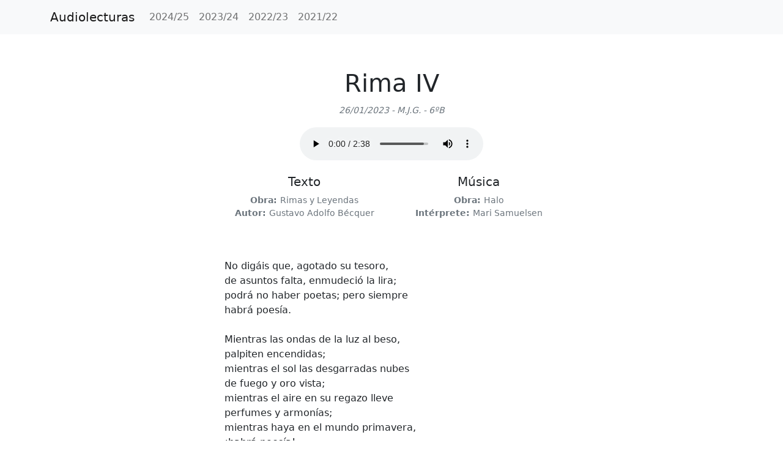

--- FILE ---
content_type: text/html; charset=UTF-8
request_url: https://recursosdidacticos.es/audiolecturas/audiolectura.php?id=52
body_size: 2161
content:
<!doctype html>
<html lang="es">

<head>
  <meta charset="ISO-8859-1">
  <meta name="viewport" content="width=device-width, initial-scale=1">
  <meta name="description" content="Proyecto para la mejora de la completencia lectora del CEIP Ferroviario de Ciuad Real.">
  <meta name="author" content="Sergio Abad">
  <meta name="robots" content="index, follow">
  <meta name="keywords" content="Audiolectura, lectura, Educación Primaria, Educación Secundaria, ESO, competencia lectora, fluidez lectora, literatura, textos, poesía" />
  <meta property="og:type" content="Audiolecturas" />
  <meta property="og:title" content="Audiolectura: Rima IV." />
  <meta property="og:description" content="Proyecto para la mejora de la completencia lectora del CEIP Ferroviario de Ciuad Real." />

  <title>Audiolectura: Rima IV, de Gustavo Adolfo Bécquer</title>

  <!-- Bootstrap core CSS -->
  <link href="https://cdn.jsdelivr.net/npm/bootstrap@5.2.2/dist/css/bootstrap.min.css" rel="stylesheet">
  <link href="https://getbootstrap.com/docs/5.2/assets/css/docs.css" rel="stylesheet">
  <script src="https://cdn.jsdelivr.net/npm/bootstrap@5.2.2/dist/js/bootstrap.bundle.min.js"></script>
  <style>
    .card {
      border: 0;
    }
  </style>
</head>

<body>
  <header>
    <nav class="navbar navbar-expand-lg bg-light">
  <div class="container">
    <a class="navbar-brand" href="index.php">Audiolecturas</a>
    <button class="navbar-toggler" type="button" data-bs-toggle="collapse" data-bs-target="#navbarNav" aria-controls="navbarNav" aria-expanded="false" aria-label="Toggle navigation">
      <span class="navbar-toggler-icon"></span>
    </button>
    <div class="collapse navbar-collapse" id="navbarNav">
      <ul class="navbar-nav">
        <li class="nav-item">
          <a class="nav-link" href="2425.php">2024/25</a>
        </li>
        <li class="nav-item">
          <a class="nav-link" href="2324.php">2023/24</a>
        </li>
        <li class="nav-item">
          <a class="nav-link" href="2223.php">2022/23</a>
        </li>
        <li class="nav-item">
          <a class="nav-link" href="2122.php">2021/22</a>
        </li>
      </ul>
    </div>
  </div>
</nav>
  </header>
  <main>
    <section class="text-center container">
      <div class="row py-lg-5">
        <div class="col-lg-6 col-md-8 mx-auto">
          <h1 class="fw-light mt-2"><b>Rima IV</b></h1>
          <p class="text-secondary"><small><i>26/01/2023 - M.J.G. - 6ºB</i></small></p>
          <audio controls='' id='audio' preload='auto' tabindex='0' type='audio/mpeg'>
            <source src='https://www.googleapis.com/drive/v3/files/12Vc73MMpZB9TLXhk9CawcEfw2wVOMlbr?alt=media&key=AIzaSyAFo-lj2aC61HaWIVAi6idcJPzGShmYMaM' type='audio/mp3' />
            Hola, tu navegador no está actualizado y no puede mostrar este contenido.
          </audio>
          <div class="row">
            <div class="col-sm-6">
              <div class="card text-center">
                <div class="card-body">
                  <h5 class="card-title">Texto</h5>
                  <p class="card-text small text-muted">
                    <strong>Obra: </strong>Rimas y Leyendas</br>                    <strong>Autor: </strong>Gustavo Adolfo Bécquer                  </p>
                </div>
              </div>
            </div>
            <div class="col-sm-6">
              <div class="card text-center">
                <div class="card-body">
                  <h5 class="card-title">M&uacute;sica</h5>
                  <p class="card-text small text-muted">
                    <strong>Obra: </strong>Halo</br>                                        <strong>Int&eacute;rprete: </strong>Mari Samuelsen                  </p>
                </div>
              </div>
            </div>
          </div>
        </div>
      </div>
    </section>
    <section class="text-justify container">
      <div class="row">
        <div class="col-lg-6 col-md-8 mx-auto">
           No digáis que, agotado su tesoro,<br />
de asuntos falta, enmudeció la lira;<br />
podrá no haber poetas; pero siempre<br />
habrá poesía.<br />
<br />
 Mientras las ondas de la luz al beso,<br />
palpiten encendidas;<br />
mientras el sol las desgarradas nubes<br />
de fuego y oro vista;<br />
 mientras el aire en su regazo lleve<br />
perfumes y armonías;<br />
mientras haya en el mundo primavera,<br />
¡habrá poesía!<br />
<br />
 Mientras la ciencia a descubrir no alcance<br />
las fuentes de la vida,<br />
y en el mar o en el cielo haya un abismo<br />
que al cálculo resista;<br />
 mientras la Humanidad, siempre avanzando,<br />
no sepa a dó camina;<br />
mientras haya un misterio para el hombre,<br />
¡habrá poesía!<br />
<br />
 Mientras sintamos que se alegra el alma<br />
sin que los labios rían;<br />
mientras se llore sin que el llanto acuda<br />
a nublar la pupila;<br />
 mientras el corazón y la cabeza<br />
batallando prosigan;<br />
mientras haya esperanzas y recuerdos,<br />
¡habrá poesía!<br />
<br />
 Mientras haya unos ojos que reflejan<br />
los ojos que los miran;<br />
mientras responda el labio suspirando<br />
al labio que suspira,<br />
 mientras sentirse puedan en un beso<br />
dos almas confundidas;<br />
mientras exista una mujer hermosa,<br />
¡habrá poesía! <br />
</div>
      </div>
      </div>
    </section>
  </main>
  <footer class="text-muted py-5">

    <div class="container">
      <p class="mb-1 text-center px-2 small">Audiolecturas - Proyecto de Mejora de la Fluidez Lectora.<br>Sergio Abad G&oacute;mez-Pastrana. CEIP "Ferroviario" de Ciudad Real.</p>
    </div>

  </footer>
  <script src="bootstrap.bundle.min.js"></script>
</body>

</html>